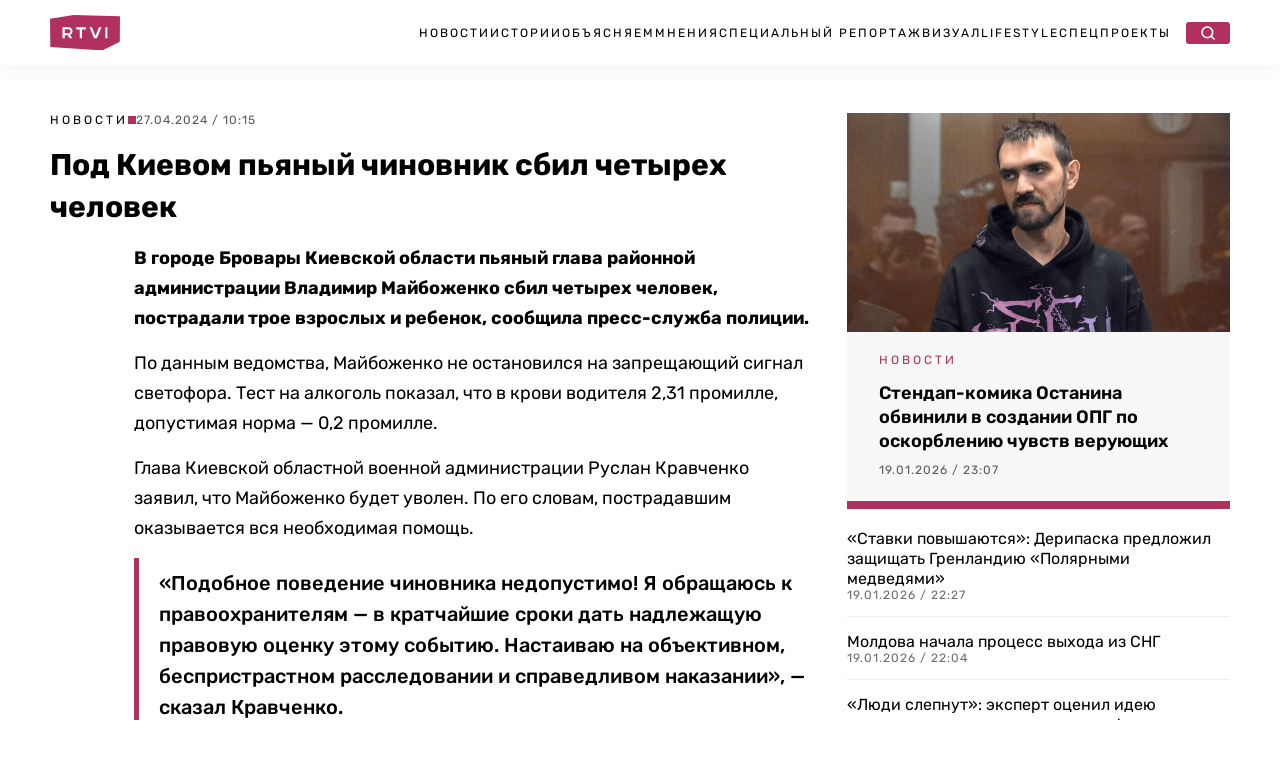

--- FILE ---
content_type: text/html; charset=UTF-8
request_url: https://rtvi.com/news/pod-kievom-pyanyj-chinovnik-sbil-chetyreh-chelovek/
body_size: 25312
content:
<!DOCTYPE html>
<html lang="ru">
<head><meta charset="utf-8"><script>if(navigator.userAgent.match(/MSIE|Internet Explorer/i)||navigator.userAgent.match(/Trident\/7\..*?rv:11/i)){var href=document.location.href;if(!href.match(/[?&]nowprocket/)){if(href.indexOf("?")==-1){if(href.indexOf("#")==-1){document.location.href=href+"?nowprocket=1"}else{document.location.href=href.replace("#","?nowprocket=1#")}}else{if(href.indexOf("#")==-1){document.location.href=href+"&nowprocket=1"}else{document.location.href=href.replace("#","&nowprocket=1#")}}}}</script><script>(()=>{class RocketLazyLoadScripts{constructor(){this.v="2.0.4",this.userEvents=["keydown","keyup","mousedown","mouseup","mousemove","mouseover","mouseout","touchmove","touchstart","touchend","touchcancel","wheel","click","dblclick","input"],this.attributeEvents=["onblur","onclick","oncontextmenu","ondblclick","onfocus","onmousedown","onmouseenter","onmouseleave","onmousemove","onmouseout","onmouseover","onmouseup","onmousewheel","onscroll","onsubmit"]}async t(){this.i(),this.o(),/iP(ad|hone)/.test(navigator.userAgent)&&this.h(),this.u(),this.l(this),this.m(),this.k(this),this.p(this),this._(),await Promise.all([this.R(),this.L()]),this.lastBreath=Date.now(),this.S(this),this.P(),this.D(),this.O(),this.M(),await this.C(this.delayedScripts.normal),await this.C(this.delayedScripts.defer),await this.C(this.delayedScripts.async),await this.T(),await this.F(),await this.j(),await this.A(),window.dispatchEvent(new Event("rocket-allScriptsLoaded")),this.everythingLoaded=!0,this.lastTouchEnd&&await new Promise(t=>setTimeout(t,500-Date.now()+this.lastTouchEnd)),this.I(),this.H(),this.U(),this.W()}i(){this.CSPIssue=sessionStorage.getItem("rocketCSPIssue"),document.addEventListener("securitypolicyviolation",t=>{this.CSPIssue||"script-src-elem"!==t.violatedDirective||"data"!==t.blockedURI||(this.CSPIssue=!0,sessionStorage.setItem("rocketCSPIssue",!0))},{isRocket:!0})}o(){window.addEventListener("pageshow",t=>{this.persisted=t.persisted,this.realWindowLoadedFired=!0},{isRocket:!0}),window.addEventListener("pagehide",()=>{this.onFirstUserAction=null},{isRocket:!0})}h(){let t;function e(e){t=e}window.addEventListener("touchstart",e,{isRocket:!0}),window.addEventListener("touchend",function i(o){o.changedTouches[0]&&t.changedTouches[0]&&Math.abs(o.changedTouches[0].pageX-t.changedTouches[0].pageX)<10&&Math.abs(o.changedTouches[0].pageY-t.changedTouches[0].pageY)<10&&o.timeStamp-t.timeStamp<200&&(window.removeEventListener("touchstart",e,{isRocket:!0}),window.removeEventListener("touchend",i,{isRocket:!0}),"INPUT"===o.target.tagName&&"text"===o.target.type||(o.target.dispatchEvent(new TouchEvent("touchend",{target:o.target,bubbles:!0})),o.target.dispatchEvent(new MouseEvent("mouseover",{target:o.target,bubbles:!0})),o.target.dispatchEvent(new PointerEvent("click",{target:o.target,bubbles:!0,cancelable:!0,detail:1,clientX:o.changedTouches[0].clientX,clientY:o.changedTouches[0].clientY})),event.preventDefault()))},{isRocket:!0})}q(t){this.userActionTriggered||("mousemove"!==t.type||this.firstMousemoveIgnored?"keyup"===t.type||"mouseover"===t.type||"mouseout"===t.type||(this.userActionTriggered=!0,this.onFirstUserAction&&this.onFirstUserAction()):this.firstMousemoveIgnored=!0),"click"===t.type&&t.preventDefault(),t.stopPropagation(),t.stopImmediatePropagation(),"touchstart"===this.lastEvent&&"touchend"===t.type&&(this.lastTouchEnd=Date.now()),"click"===t.type&&(this.lastTouchEnd=0),this.lastEvent=t.type,t.composedPath&&t.composedPath()[0].getRootNode()instanceof ShadowRoot&&(t.rocketTarget=t.composedPath()[0]),this.savedUserEvents.push(t)}u(){this.savedUserEvents=[],this.userEventHandler=this.q.bind(this),this.userEvents.forEach(t=>window.addEventListener(t,this.userEventHandler,{passive:!1,isRocket:!0})),document.addEventListener("visibilitychange",this.userEventHandler,{isRocket:!0})}U(){this.userEvents.forEach(t=>window.removeEventListener(t,this.userEventHandler,{passive:!1,isRocket:!0})),document.removeEventListener("visibilitychange",this.userEventHandler,{isRocket:!0}),this.savedUserEvents.forEach(t=>{(t.rocketTarget||t.target).dispatchEvent(new window[t.constructor.name](t.type,t))})}m(){const t="return false",e=Array.from(this.attributeEvents,t=>"data-rocket-"+t),i="["+this.attributeEvents.join("],[")+"]",o="[data-rocket-"+this.attributeEvents.join("],[data-rocket-")+"]",s=(e,i,o)=>{o&&o!==t&&(e.setAttribute("data-rocket-"+i,o),e["rocket"+i]=new Function("event",o),e.setAttribute(i,t))};new MutationObserver(t=>{for(const n of t)"attributes"===n.type&&(n.attributeName.startsWith("data-rocket-")||this.everythingLoaded?n.attributeName.startsWith("data-rocket-")&&this.everythingLoaded&&this.N(n.target,n.attributeName.substring(12)):s(n.target,n.attributeName,n.target.getAttribute(n.attributeName))),"childList"===n.type&&n.addedNodes.forEach(t=>{if(t.nodeType===Node.ELEMENT_NODE)if(this.everythingLoaded)for(const i of[t,...t.querySelectorAll(o)])for(const t of i.getAttributeNames())e.includes(t)&&this.N(i,t.substring(12));else for(const e of[t,...t.querySelectorAll(i)])for(const t of e.getAttributeNames())this.attributeEvents.includes(t)&&s(e,t,e.getAttribute(t))})}).observe(document,{subtree:!0,childList:!0,attributeFilter:[...this.attributeEvents,...e]})}I(){this.attributeEvents.forEach(t=>{document.querySelectorAll("[data-rocket-"+t+"]").forEach(e=>{this.N(e,t)})})}N(t,e){const i=t.getAttribute("data-rocket-"+e);i&&(t.setAttribute(e,i),t.removeAttribute("data-rocket-"+e))}k(t){Object.defineProperty(HTMLElement.prototype,"onclick",{get(){return this.rocketonclick||null},set(e){this.rocketonclick=e,this.setAttribute(t.everythingLoaded?"onclick":"data-rocket-onclick","this.rocketonclick(event)")}})}S(t){function e(e,i){let o=e[i];e[i]=null,Object.defineProperty(e,i,{get:()=>o,set(s){t.everythingLoaded?o=s:e["rocket"+i]=o=s}})}e(document,"onreadystatechange"),e(window,"onload"),e(window,"onpageshow");try{Object.defineProperty(document,"readyState",{get:()=>t.rocketReadyState,set(e){t.rocketReadyState=e},configurable:!0}),document.readyState="loading"}catch(t){console.log("WPRocket DJE readyState conflict, bypassing")}}l(t){this.originalAddEventListener=EventTarget.prototype.addEventListener,this.originalRemoveEventListener=EventTarget.prototype.removeEventListener,this.savedEventListeners=[],EventTarget.prototype.addEventListener=function(e,i,o){o&&o.isRocket||!t.B(e,this)&&!t.userEvents.includes(e)||t.B(e,this)&&!t.userActionTriggered||e.startsWith("rocket-")||t.everythingLoaded?t.originalAddEventListener.call(this,e,i,o):(t.savedEventListeners.push({target:this,remove:!1,type:e,func:i,options:o}),"mouseenter"!==e&&"mouseleave"!==e||t.originalAddEventListener.call(this,e,t.savedUserEvents.push,o))},EventTarget.prototype.removeEventListener=function(e,i,o){o&&o.isRocket||!t.B(e,this)&&!t.userEvents.includes(e)||t.B(e,this)&&!t.userActionTriggered||e.startsWith("rocket-")||t.everythingLoaded?t.originalRemoveEventListener.call(this,e,i,o):t.savedEventListeners.push({target:this,remove:!0,type:e,func:i,options:o})}}J(t,e){this.savedEventListeners=this.savedEventListeners.filter(i=>{let o=i.type,s=i.target||window;return e!==o||t!==s||(this.B(o,s)&&(i.type="rocket-"+o),this.$(i),!1)})}H(){EventTarget.prototype.addEventListener=this.originalAddEventListener,EventTarget.prototype.removeEventListener=this.originalRemoveEventListener,this.savedEventListeners.forEach(t=>this.$(t))}$(t){t.remove?this.originalRemoveEventListener.call(t.target,t.type,t.func,t.options):this.originalAddEventListener.call(t.target,t.type,t.func,t.options)}p(t){let e;function i(e){return t.everythingLoaded?e:e.split(" ").map(t=>"load"===t||t.startsWith("load.")?"rocket-jquery-load":t).join(" ")}function o(o){function s(e){const s=o.fn[e];o.fn[e]=o.fn.init.prototype[e]=function(){return this[0]===window&&t.userActionTriggered&&("string"==typeof arguments[0]||arguments[0]instanceof String?arguments[0]=i(arguments[0]):"object"==typeof arguments[0]&&Object.keys(arguments[0]).forEach(t=>{const e=arguments[0][t];delete arguments[0][t],arguments[0][i(t)]=e})),s.apply(this,arguments),this}}if(o&&o.fn&&!t.allJQueries.includes(o)){const e={DOMContentLoaded:[],"rocket-DOMContentLoaded":[]};for(const t in e)document.addEventListener(t,()=>{e[t].forEach(t=>t())},{isRocket:!0});o.fn.ready=o.fn.init.prototype.ready=function(i){function s(){parseInt(o.fn.jquery)>2?setTimeout(()=>i.bind(document)(o)):i.bind(document)(o)}return"function"==typeof i&&(t.realDomReadyFired?!t.userActionTriggered||t.fauxDomReadyFired?s():e["rocket-DOMContentLoaded"].push(s):e.DOMContentLoaded.push(s)),o([])},s("on"),s("one"),s("off"),t.allJQueries.push(o)}e=o}t.allJQueries=[],o(window.jQuery),Object.defineProperty(window,"jQuery",{get:()=>e,set(t){o(t)}})}P(){const t=new Map;document.write=document.writeln=function(e){const i=document.currentScript,o=document.createRange(),s=i.parentElement;let n=t.get(i);void 0===n&&(n=i.nextSibling,t.set(i,n));const c=document.createDocumentFragment();o.setStart(c,0),c.appendChild(o.createContextualFragment(e)),s.insertBefore(c,n)}}async R(){return new Promise(t=>{this.userActionTriggered?t():this.onFirstUserAction=t})}async L(){return new Promise(t=>{document.addEventListener("DOMContentLoaded",()=>{this.realDomReadyFired=!0,t()},{isRocket:!0})})}async j(){return this.realWindowLoadedFired?Promise.resolve():new Promise(t=>{window.addEventListener("load",t,{isRocket:!0})})}M(){this.pendingScripts=[];this.scriptsMutationObserver=new MutationObserver(t=>{for(const e of t)e.addedNodes.forEach(t=>{"SCRIPT"!==t.tagName||t.noModule||t.isWPRocket||this.pendingScripts.push({script:t,promise:new Promise(e=>{const i=()=>{const i=this.pendingScripts.findIndex(e=>e.script===t);i>=0&&this.pendingScripts.splice(i,1),e()};t.addEventListener("load",i,{isRocket:!0}),t.addEventListener("error",i,{isRocket:!0}),setTimeout(i,1e3)})})})}),this.scriptsMutationObserver.observe(document,{childList:!0,subtree:!0})}async F(){await this.X(),this.pendingScripts.length?(await this.pendingScripts[0].promise,await this.F()):this.scriptsMutationObserver.disconnect()}D(){this.delayedScripts={normal:[],async:[],defer:[]},document.querySelectorAll("script[type$=rocketlazyloadscript]").forEach(t=>{t.hasAttribute("data-rocket-src")?t.hasAttribute("async")&&!1!==t.async?this.delayedScripts.async.push(t):t.hasAttribute("defer")&&!1!==t.defer||"module"===t.getAttribute("data-rocket-type")?this.delayedScripts.defer.push(t):this.delayedScripts.normal.push(t):this.delayedScripts.normal.push(t)})}async _(){await this.L();let t=[];document.querySelectorAll("script[type$=rocketlazyloadscript][data-rocket-src]").forEach(e=>{let i=e.getAttribute("data-rocket-src");if(i&&!i.startsWith("data:")){i.startsWith("//")&&(i=location.protocol+i);try{const o=new URL(i).origin;o!==location.origin&&t.push({src:o,crossOrigin:e.crossOrigin||"module"===e.getAttribute("data-rocket-type")})}catch(t){}}}),t=[...new Map(t.map(t=>[JSON.stringify(t),t])).values()],this.Y(t,"preconnect")}async G(t){if(await this.K(),!0!==t.noModule||!("noModule"in HTMLScriptElement.prototype))return new Promise(e=>{let i;function o(){(i||t).setAttribute("data-rocket-status","executed"),e()}try{if(navigator.userAgent.includes("Firefox/")||""===navigator.vendor||this.CSPIssue)i=document.createElement("script"),[...t.attributes].forEach(t=>{let e=t.nodeName;"type"!==e&&("data-rocket-type"===e&&(e="type"),"data-rocket-src"===e&&(e="src"),i.setAttribute(e,t.nodeValue))}),t.text&&(i.text=t.text),t.nonce&&(i.nonce=t.nonce),i.hasAttribute("src")?(i.addEventListener("load",o,{isRocket:!0}),i.addEventListener("error",()=>{i.setAttribute("data-rocket-status","failed-network"),e()},{isRocket:!0}),setTimeout(()=>{i.isConnected||e()},1)):(i.text=t.text,o()),i.isWPRocket=!0,t.parentNode.replaceChild(i,t);else{const i=t.getAttribute("data-rocket-type"),s=t.getAttribute("data-rocket-src");i?(t.type=i,t.removeAttribute("data-rocket-type")):t.removeAttribute("type"),t.addEventListener("load",o,{isRocket:!0}),t.addEventListener("error",i=>{this.CSPIssue&&i.target.src.startsWith("data:")?(console.log("WPRocket: CSP fallback activated"),t.removeAttribute("src"),this.G(t).then(e)):(t.setAttribute("data-rocket-status","failed-network"),e())},{isRocket:!0}),s?(t.fetchPriority="high",t.removeAttribute("data-rocket-src"),t.src=s):t.src="data:text/javascript;base64,"+window.btoa(unescape(encodeURIComponent(t.text)))}}catch(i){t.setAttribute("data-rocket-status","failed-transform"),e()}});t.setAttribute("data-rocket-status","skipped")}async C(t){const e=t.shift();return e?(e.isConnected&&await this.G(e),this.C(t)):Promise.resolve()}O(){this.Y([...this.delayedScripts.normal,...this.delayedScripts.defer,...this.delayedScripts.async],"preload")}Y(t,e){this.trash=this.trash||[];let i=!0;var o=document.createDocumentFragment();t.forEach(t=>{const s=t.getAttribute&&t.getAttribute("data-rocket-src")||t.src;if(s&&!s.startsWith("data:")){const n=document.createElement("link");n.href=s,n.rel=e,"preconnect"!==e&&(n.as="script",n.fetchPriority=i?"high":"low"),t.getAttribute&&"module"===t.getAttribute("data-rocket-type")&&(n.crossOrigin=!0),t.crossOrigin&&(n.crossOrigin=t.crossOrigin),t.integrity&&(n.integrity=t.integrity),t.nonce&&(n.nonce=t.nonce),o.appendChild(n),this.trash.push(n),i=!1}}),document.head.appendChild(o)}W(){this.trash.forEach(t=>t.remove())}async T(){try{document.readyState="interactive"}catch(t){}this.fauxDomReadyFired=!0;try{await this.K(),this.J(document,"readystatechange"),document.dispatchEvent(new Event("rocket-readystatechange")),await this.K(),document.rocketonreadystatechange&&document.rocketonreadystatechange(),await this.K(),this.J(document,"DOMContentLoaded"),document.dispatchEvent(new Event("rocket-DOMContentLoaded")),await this.K(),this.J(window,"DOMContentLoaded"),window.dispatchEvent(new Event("rocket-DOMContentLoaded"))}catch(t){console.error(t)}}async A(){try{document.readyState="complete"}catch(t){}try{await this.K(),this.J(document,"readystatechange"),document.dispatchEvent(new Event("rocket-readystatechange")),await this.K(),document.rocketonreadystatechange&&document.rocketonreadystatechange(),await this.K(),this.J(window,"load"),window.dispatchEvent(new Event("rocket-load")),await this.K(),window.rocketonload&&window.rocketonload(),await this.K(),this.allJQueries.forEach(t=>t(window).trigger("rocket-jquery-load")),await this.K(),this.J(window,"pageshow");const t=new Event("rocket-pageshow");t.persisted=this.persisted,window.dispatchEvent(t),await this.K(),window.rocketonpageshow&&window.rocketonpageshow({persisted:this.persisted})}catch(t){console.error(t)}}async K(){Date.now()-this.lastBreath>45&&(await this.X(),this.lastBreath=Date.now())}async X(){return document.hidden?new Promise(t=>setTimeout(t)):new Promise(t=>requestAnimationFrame(t))}B(t,e){return e===document&&"readystatechange"===t||(e===document&&"DOMContentLoaded"===t||(e===window&&"DOMContentLoaded"===t||(e===window&&"load"===t||e===window&&"pageshow"===t)))}static run(){(new RocketLazyLoadScripts).t()}}RocketLazyLoadScripts.run()})();</script>

   <title>Под Киевом пьяный чиновник сбил четырех человек</title>
  <meta content="width=device-width, initial-scale=1" name="viewport">
	
	
	<link rel="stylesheet" href="https://rtvi.com/wp-content/cache/fonts/1/google-fonts/css/4/3/d/79835cc3bf864515d25be255be9d9.css" data-wpr-hosted-gf-parameters="family=Rubik:ital,wght@0,400;0,500;0,600;0,700;1,400&display=swap"/>
      <link data-minify="1" href="https://rtvi.com/wp-content/cache/min/1/wp-content/themes/rtvi/css/main.css?ver=1768828819" rel="stylesheet" type="text/css">
  <style>@media (min-width:992px) {html.w-mod-js:not(.w-mod-ix) [data-w-id="846ba62c-276b-cea4-4f1e-cba13dcadfb6"] {width:0px;}}</style>
 <!--<script type="rocketlazyloadscript" data-rocket-src="https://ajax.googleapis.com/ajax/libs/webfont/1.6.26/webfont.js" data-rocket-type="text/javascript"></script>-->
  <!--<script type="rocketlazyloadscript" data-rocket-type="text/javascript">WebFont.load({  google: {    families: ["Rubik:regular,500,600,700,italic:cyrillic,latin"]  }});</script>-->
  <!-- [if lt IE 9]><script type="rocketlazyloadscript" data-rocket-src="https://cdnjs.cloudflare.com/ajax/libs/html5shiv/3.7.3/html5shiv.min.js" data-rocket-type="text/javascript"></script><![endif] -->
  <script type="rocketlazyloadscript" data-rocket-type="text/javascript">!function(o,c){var n=c.documentElement,t=" w-mod-";n.className+=t+"js",("ontouchstart"in o||o.DocumentTouch&&c instanceof DocumentTouch)&&(n.className+=t+"touch")}(window,document);</script>
<meta property="og:site_name" content="Главные новости в России и мире - RTVI" />
<link rel="icon" type="image/png" sizes="32x32" href="https://rtvi.com/wp-content/themes/rtvi/images/favicon-32x32.png">
<link href="https://rtvi.com/wp-content/themes/rtvi/images/webclip.png" rel="apple-touch-icon">
<meta property="og:type" content="article" />
<meta property="og:url" content="https://rtvi.com/news/pod-kievom-pyanyj-chinovnik-sbil-chetyreh-chelovek/" />
<meta property="og:title" content="Под Киевом пьяный чиновник сбил четырех человек" />
<meta property="article:section" content="Новости">
<meta property="og:image" content="https://rtvi.com/wp-content/uploads/2024/04/338536-1.jpg?101548" />
<meta property="og:description" content="В результате аварии пострадали трое взрослых и ребенок. " />
<meta property="og:image:type" content="image/jpeg" />
<meta property="article:published_time" content="2024-04-27T10:15:48+03:00">
<meta property="article:author" content="Мария Мельникова">
<meta name="twitter:card" content="summary_large_image" />
<meta property="twitter:image" content="https://rtvi.com/wp-content/uploads/2024/04/338536-2.jpg?101548" />
<script type="rocketlazyloadscript">window.puid1 = "brandSfty";</script>	
<meta name="msvalidate.01" content="E35B17758B0ED0B6E559DF8F068D1701" />
<meta name="yandex-verification" content="e338e03f7e5b476b" />
<!-- Google tag (gtag.js) -->
<script async src="https://www.googletagmanager.com/gtag/js?id=G-S41Q07GMYF"></script>
<script>
  window.dataLayer = window.dataLayer || [];
  function gtag(){dataLayer.push(arguments);}
  gtag('js', new Date());

  gtag('config', 'G-S41Q07GMYF');
</script>
<!-- //Google tag (gtag.js) -->	
<!-- Yandex.Metrika counter --> <script type="text/javascript" > (function(m,e,t,r,i,k,a){m[i]=m[i]||function(){(m[i].a=m[i].a||[]).push(arguments)}; m[i].l=1*new Date(); for (var j = 0; j < document.scripts.length; j++) {if (document.scripts[j].src === r) { return; }} k=e.createElement(t),a=e.getElementsByTagName(t)[0],k.async=1,k.src=r,a.parentNode.insertBefore(k,a)}) (window, document, "script", "https://mc.webvisor.org/metrika/tag_ww.js", "ym"); ym(26295009, "init", { clickmap:true, trackLinks:true, accurateTrackBounce:true, webvisor:true, trackHash:true }); </script> <noscript><div><img src="https://mc.yandex.ru/watch/26295009" style="position:absolute; left:-9999px;" alt="" /></div></noscript> <!-- /Yandex.Metrika counter -->	
<!--<script type="rocketlazyloadscript"> (function (m, e, t, r, i, k, a) {
            m[i] = m[i] || function () {
                (m[i].a = m[i].a || []).push(arguments)
            };
            m[i].l = 1 * new Date();
            k = e.createElement(t), a = e.getElementsByTagName(t)[0], k.async = 1, k.src = r, a.parentNode.insertBefore(k, a)
        })(window, document, "script", "https://cdn.jsdelivr.net/npm/yandex-metrica-watch/tag.js", "ym");
        ym(26295009, "init", {
            clickmap: true,
            trackLinks: true,
            accurateTrackBounce: true,
            webvisor: true,
            trackHash: true
        }); </script>-->
<!--vk-->
<!--<script type="rocketlazyloadscript" data-rocket-type="text/javascript">!function(){var t=document.createElement("script");t.type="text/javascript",t.async=!0,t.src='https://vk.com/js/api/openapi.js?169',t.onload=function(){VK.Retargeting.Init("VK-RTRG-1727327-fzDbD"),VK.Retargeting.Hit()},document.head.appendChild(t)}();</script><noscript><img src="https://vk.com/rtrg?p=VK-RTRG-1727327-fzDbD" style="position:fixed; left:-999px;" alt=""/></noscript>-->
<!--/vk-->
<!--MF-new-->	
<!--<script type="rocketlazyloadscript" data-rocket-type="text/javascript" data-rocket-src="https://s3.wi-fi.ru/mtt/configs/sites/rtvi.js" async nocache></script>-->
<!--<script type="rocketlazyloadscript" defer data-rocket-type="text/javascript" data-rocket-src="https://s3.wi-fi.ru/mtt/configs/sites/rtvi.js"></script>-->
<!--//MF-new-->	
<!--Interpool-bidding-->	
<script async src="https://yandex.ru/ads/system/header-bidding.js"></script>
<script type="rocketlazyloadscript">
var adfoxBiddersMap = {
        "betweenDigital": "3355805",
        "myTarget": "3355812",
        "adriver": "3355807",
        "otm": "3355810",
        "sape": "3355811",
        "buzzoola": "3355808",
        "adfox_roden-media": "3355815",
        "mediasniper": "3355813",
        "hybrid": "3355814",
        "gnezdo": "3359982",
  	"adfox_adsmart": "3326300"
};
var adUnits = window.innerWidth && window.innerWidth > 1080
  ? [
      {
        // Sidebar_300x600
        code: 'adfox_Sidebar_300x600',
        sizes: [[300, 600]],
        bids: [
             {
                "bidder": "myTarget",
                "params": {
                  "placementId": "1848870"
                }
              },
              {
                "bidder": "betweenDigital",
                "params": {
                  "placementId": "4850162"
                }
              },
              {
                "bidder": "otm",
                "params": {
                  "placementId": "105569"
                }
              },
              {
                "bidder": "buzzoola",
                "params": {
                  "placementId": "1295456"
                }
              },
              {
                "bidder": "hybrid",
                "params": {
                  "placementId": "6846d4fe810d985e7cd8c919"
                }
              },
              {
                "bidder": "sape",
                "params": {
                  "placementId": "943088"
                }
              },
              {
                "bidder": "mediasniper",
                "params": {
                  "placementId": "31844"
                }
              },
              {
                "bidder": "adriver",
                "params": {
                  "placementId": "41:rtvicom_300x600_d_si"                
		}
              },
              {
                "bidder": "adfox_roden-media",
                "params": {
                  "p1": "dibyx",
                  "p2": "emwl"
		}
              },
              {
		"bidder": "adfox_adsmart",
		"params": {
			"p1": "dhlwo",
			"p2": "hhro"
            }
          }
        ]
      },
      {
        // Desktop_Inpage_bottom
        code: 'adfox_Desktop_Inpage_bottom',
        sizes: [[860, 240], [728, 90]],
        bids: [
             {
                "bidder": "myTarget",
                "params": {
                  "placementId": "1849548"
                }
              },
              {
                "bidder": "betweenDigital",
                "params": {
                  "placementId": "4850348"
                }
              },
              {
                "bidder": "otm",
                "params": {
                  "placementId": "105605"
                }
              },
              {
                "bidder": "buzzoola",
                "params": {
                  "placementId": "1295752"
                }
              },
              {
                "bidder": "hybrid",
                "params": {
                  "placementId": "6847e90270e7b2d808d53fef"
                }
              },
              {
                "bidder": "sape",
                "params": {
                  "placementId": "943089"
                }
              },
              {
                "bidder": "mediasniper",
                "params": {
                  "placementId": "31843"
                }
              },
              {
                "bidder": "gnezdo",
                "params": {
                  "placementId": "367377"
                }
              },
              {
                "bidder": "adriver",
                "params": {
                  "placementId": "41:rtvicom_inpage_728x90"
		}
              },
              {
                "bidder": "adfox_roden-media",
                "params": {
                  "p1": "dibyw",
                  "p2": "etsw"
		}
              },
              {
		"bidder": "adfox_adsmart",
		"params": {
			"p1": "dhlwn",
			"p2": "ul"
                }
            }
        ]
    }
]    
:
[
      {
        // Mobile_Billboard
        code: 'adfox_Mobile_Billboard',
        sizes: [[300, 250], [300, 300]],
        bids: [
             {
                "bidder": "myTarget",
                "params": {
                  "placementId": "1849571"
                }
              },
              {
                "bidder": "betweenDigital",
                "params": {
                  "placementId": "4850353"
                }
              },
              {
                "bidder": "otm",
                "params": {
                  "placementId": "105608"
                }
              },
              {
                "bidder": "buzzoola",
                "params": {
                  "placementId": "1295755"
                }
              },
              {
                "bidder": "hybrid",
                "params": {
                  "placementId": "6846d57a810d985e7cd8c91b"
                }
              },
              {
                "bidder": "sape",
                "params": {
                  "placementId": "943095"
                }
              },
              {
                "bidder": "mediasniper",
                "params": {
                  "placementId": "31843"
                }
              },
              {
                "bidder": "adriver",
                "params": {
                  "placementId": "41:rtvicom_300x250_m_bi"                
		}
              },
              {
                "bidder": "gnezdo",
                "params": {
                  "placementId": "367371"
                }
              },
              {
                "bidder": "adfox_roden-media",
                "params": {
                  "p1": "dibyy",
                  "p2": "hbts"
            }
          }
        ]
      },
      {
        // Mobile_Bottom
        code: 'adfox_Mobile_Bottom',
        sizes: [[300, 250], [300, 300], [320, 480]],
        bids: [
             {
                "bidder": "myTarget",
                "params": {
                  "placementId": "1849582"
                }
              },
              {
                "bidder": "betweenDigital",
                "params": {
                  "placementId": "4850354"
                }
              },
              {
                "bidder": "otm",
                "params": {
                  "placementId": "105609"
                }
              },
              {
                "bidder": "buzzoola",
                "params": {
                  "placementId": "1295756"
                }
              },
              {
                "bidder": "hybrid",
                "params": {
                  "placementId": "6846d6bc70e7b260bc233798"
                }
              },
              {
                "bidder": "sape",
                "params": {
                  "placementId": "943096"
                }
              },
              {
                "bidder": "mediasniper",
                "params": {
                  "placementId": "31841"
                }
              },
              {
                "bidder": "adriver",
                "params": {
                  "placementId": "41:rtvicom_300x250_m_af_ar"                
		}
              },
              {
                "bidder": "gnezdo",
                "params": {
                  "placementId": "367373"
                }
              },
              {
                "bidder": "adfox_roden-media",
                "params": {
                  "p1": "dibza",
                  "p2": "hfiu"
		}
              },
              {
              "bidder": "adfox_adsmart",
              "params": {
		 "p1": "dhlwp",
                 "p2": "ul"
            }
          }
        ]
      },
      {
        // Mobile_Floor_Ad
        code: 'adfox_Floor_Ad_Mobile',
        sizes: [[320, 100]],
        bids: [
             {
                "bidder": "myTarget",
                "params": {
                  "placementId": "1849587"
                }
              },
              {
                "bidder": "betweenDigital",
                "params": {
                  "placementId": "4850355"
                }
              },
              {
                "bidder": "otm",
                "params": {
                  "placementId": "105610"
                }
              },
              {
                "bidder": "buzzoola",
                "params": {
                  "placementId": "1295757"
                }
              },
              {
                "bidder": "hybrid",
                "params": {
                  "placementId": "6846d71170e7b260bc23379a"
                }
              },
              {
                "bidder": "sape",
                "params": {
                  "placementId": "943097"
                }
              },
              {
                "bidder": "mediasniper",
                "params": {
                  "placementId": "31842"
                }
              },
              {
                "bidder": "gnezdo",
                "params": {
                  "placementId": "367374"
                }
              },
              {
                "bidder": "adriver",
                "params": {
                  "placementId": "41:rtvicom_320x100_m_floor"                
		}
              },
              {
                "bidder": "adfox_roden-media",
                "params": {
                  "p1": "dibzb",
                  "p2": "gomz"
                }
            }
        ]
    }
];
var userTimeout = 1200;
window.YaHeaderBiddingSettings = {
  biddersMap: adfoxBiddersMap,
  adUnits: adUnits,
  timeout: userTimeout
};
</script>
<!--//Interpool-bidding-->	
<!--adfox-->
<script>window.yaContextCb = window.yaContextCb || []</script>
<script src="https://yandex.ru/ads/system/context.js" async></script>
<!--//adfox-->
<script type="rocketlazyloadscript" defer data-rocket-src="https://jsn.24smi.net/smi.js"></script>
<!--sparrow-->
<script type="rocketlazyloadscript" defer data-rocket-src="https://widget.sparrow.ru/js/embed.js"></script>
<!--//sparrow-->
<!--setka.media-->
<script type="rocketlazyloadscript" defer data-rocket-src="https://setka.news/scr/versioned/bundle.0.0.3.js"></script>
<!--<link href="https://setka.news/scr/versioned/bundle.0.0.3.css" rel="stylesheet" />-->
<script type="rocketlazyloadscript">
let stylesheet = document.createElement("link");
stylesheet.rel = "stylesheet";
stylesheet.href = "https://setka.news/scr/versioned/bundle.0.0.3.css";
document.head.appendChild(stylesheet);
</script>
<!--//setka.media-->
<meta name='robots' content='index, follow, max-image-preview:large, max-snippet:-1, max-video-preview:-1' />

	<meta name="description" content="В результате аварии пострадали трое взрослых и ребенок." />
	<link rel="canonical" href="https://rtvi.com/news/pod-kievom-pyanyj-chinovnik-sbil-chetyreh-chelovek/" />
	<script type="application/ld+json" class="yoast-schema-graph">{"@context":"https://schema.org","@graph":[{"@type":"NewsArticle","@id":"https://rtvi.com/news/pod-kievom-pyanyj-chinovnik-sbil-chetyreh-chelovek/#article","isPartOf":{"@id":"https://rtvi.com/news/pod-kievom-pyanyj-chinovnik-sbil-chetyreh-chelovek/"},"author":{"name":"Мария Мельникова","@id":"https://rtvi.com/#/schema/person/433cb1bd14e080e533d8446b3a73aedf"},"headline":"Под Киевом пьяный чиновник сбил четырех человек","datePublished":"2024-04-27T07:15:48+00:00","mainEntityOfPage":{"@id":"https://rtvi.com/news/pod-kievom-pyanyj-chinovnik-sbil-chetyreh-chelovek/"},"wordCount":173,"publisher":{"@id":"https://rtvi.com/#organization"},"articleSection":"Новости","inLanguage":"ru-RU","copyrightYear":"2024","copyrightHolder":{"@id":"https://rtvi.com/#organization"}},{"@type":"WebPage","@id":"https://rtvi.com/news/pod-kievom-pyanyj-chinovnik-sbil-chetyreh-chelovek/","url":"https://rtvi.com/news/pod-kievom-pyanyj-chinovnik-sbil-chetyreh-chelovek/","name":"Под Киевом пьяный чиновник сбил четырех человек","isPartOf":{"@id":"https://rtvi.com/#website"},"datePublished":"2024-04-27T07:15:48+00:00","description":"В результате аварии пострадали трое взрослых и ребенок.","breadcrumb":{"@id":"https://rtvi.com/news/pod-kievom-pyanyj-chinovnik-sbil-chetyreh-chelovek/#breadcrumb"},"inLanguage":"ru-RU","potentialAction":[{"@type":"ReadAction","target":["https://rtvi.com/news/pod-kievom-pyanyj-chinovnik-sbil-chetyreh-chelovek/"]}]},{"@type":"BreadcrumbList","@id":"https://rtvi.com/news/pod-kievom-pyanyj-chinovnik-sbil-chetyreh-chelovek/#breadcrumb","itemListElement":[{"@type":"ListItem","position":1,"name":"Home","item":"https://rtvi.com/"},{"@type":"ListItem","position":2,"name":"Под Киевом пьяный чиновник сбил четырех человек"}]},{"@type":"WebSite","@id":"https://rtvi.com/#website","url":"https://rtvi.com/","name":"Главные новости в России и мире","description":"Свежие новости на сегодня, последние события и актуальная информация к этому часу","publisher":{"@id":"https://rtvi.com/#organization"},"potentialAction":[{"@type":"SearchAction","target":{"@type":"EntryPoint","urlTemplate":"https://rtvi.com/?s={search_term_string}"},"query-input":{"@type":"PropertyValueSpecification","valueRequired":true,"valueName":"search_term_string"}}],"inLanguage":"ru-RU"},{"@type":"Organization","@id":"https://rtvi.com/#organization","name":"RTVI","url":"https://rtvi.com/","logo":{"@type":"ImageObject","inLanguage":"ru-RU","@id":"https://rtvi.com/#/schema/logo/image/","url":"https://rtvi.com/wp-content/uploads/2022/06/logo5.png","contentUrl":"https://rtvi.com/wp-content/uploads/2022/06/logo5.png","width":500,"height":246,"caption":"RTVI"},"image":{"@id":"https://rtvi.com/#/schema/logo/image/"}}]}</script>


<style id='wp-img-auto-sizes-contain-inline-css' type='text/css'>
img:is([sizes=auto i],[sizes^="auto," i]){contain-intrinsic-size:3000px 1500px}
/*# sourceURL=wp-img-auto-sizes-contain-inline-css */
</style>
<style id='classic-theme-styles-inline-css' type='text/css'>
/*! This file is auto-generated */
.wp-block-button__link{color:#fff;background-color:#32373c;border-radius:9999px;box-shadow:none;text-decoration:none;padding:calc(.667em + 2px) calc(1.333em + 2px);font-size:1.125em}.wp-block-file__button{background:#32373c;color:#fff;text-decoration:none}
/*# sourceURL=/wp-includes/css/classic-themes.min.css */
</style>
<script type="rocketlazyloadscript" data-rocket-type="text/javascript" data-rocket-src="//rtvi.com/?wordfence_syncAttackData=1768853746.3737" async></script><noscript><style id="rocket-lazyload-nojs-css">.rll-youtube-player, [data-lazy-src]{display:none !important;}</style></noscript></head> 
<body class="body">
<!-- Rating Mail.ru counter -->
<script type="text/javascript">
var _tmr = window._tmr || (window._tmr = []);
_tmr.push({id: "2572806", type: "pageView", start: (new Date()).getTime()});
(function (d, w, id) {
  if (d.getElementById(id)) return;
  var ts = d.createElement("script"); ts.type = "text/javascript"; ts.async = true; ts.id = id;
  ts.src = "https://top-fwz1.mail.ru/js/code.js";
  var f = function () {var s = d.getElementsByTagName("script")[0]; s.parentNode.insertBefore(ts, s);};
  if (w.opera == "[object Opera]") { d.addEventListener("DOMContentLoaded", f, false); } else { f(); }
})(document, window, "topmailru-code");
</script><noscript><div>
<img src="https://top-fwz1.mail.ru/counter?id=2572806;js=na" style="border:0;position:absolute;left:-9999px;" alt="Top.Mail.Ru" />
</div></noscript>
<!-- //Rating Mail.ru counter -->
 <section data-rocket-location-hash="2e81b8d13504913899bd7e76a2c6ff3b" class="section-white-top  wf-section">
    <div data-rocket-location-hash="9b39c2e607ed9e2fe660856dbe237275" class="container-white-top w-container">
      <div data-animation="default" data-collapse="medium" data-duration="400" data-easing="ease" data-easing2="ease" role="banner" class="navbar-white w-nav">
        <div class="header-container-white w-container">
          <div class="logo">
            <a href="https://rtvi.com/ " class="brand w-nav-brand">
				<img width="70" height="35" src="data:image/svg+xml,%3Csvg%20xmlns='http://www.w3.org/2000/svg'%20viewBox='0%200%2070%2035'%3E%3C/svg%3E" alt="Свежие новости в России и мире" class="logo-svg" data-lazy-src="https://rtvi.com/wp-content/themes/rtvi/images/logo.svg"><noscript><img width="70" height="35" src="https://rtvi.com/wp-content/themes/rtvi/images/logo.svg" loading="lazy" alt="Свежие новости в России и мире" class="logo-svg"></noscript>
			  </a>
			<!--<a href="https://rtvi.com/" class="brand w-nav-brand"><img src="data:image/svg+xml,%3Csvg%20xmlns='http://www.w3.org/2000/svg'%20viewBox='0%200%200%200'%3E%3C/svg%3E" alt="" class="logo-svg" style="margin:0 0 0 15px; height: 50px;" data-lazy-src="https://rtvi.com/files/9may.svg"><noscript><img src="https://rtvi.com/files/9may.svg" loading="lazy" alt="" class="logo-svg" style="margin:0 0 0 15px; height: 50px;"></noscript></a>-->
          </div>	
			<div class="currency-rate"></div>
<!--<script type="rocketlazyloadscript">window.onload = function() { loadRate() }; function loadRate() { var xhttp = new XMLHttpRequest(); xhttp.onreadystatechange = function() { if (this.readyState == 4 && this.status == 200) { getRate(this); } }; var decrate = atob(""); xhttp.open("GET", decrate, true); xhttp.send(); } function getRate(xml) { var xmlDoc = xml.responseXML; var x = xmlDoc.getElementsByTagName("PRICE"); document.getElementById("usd").innerHTML = "$ " + x[0].getElementsByTagName("USD")[0].childNodes[0].nodeValue; document.getElementById("eur").innerHTML = "€ " + x[0].getElementsByTagName("EUR")[0].childNodes[0].nodeValue; document.getElementById("btc").innerHTML = "₿ " + x[0].getElementsByTagName("BTC")[0].childNodes[0].nodeValue; }</script>-->
          <nav role="navigation" class="nav-menu-white w-nav-menu">			
            <div class="nav-block">
              <div class="nav-text-white"><a href="https://rtvi.com/news/">Новости</a></div>
            </div>
            <div class="nav-block">
              <div class="nav-text-white"><a href="https://rtvi.com/stories/">Истории</a></div>
            </div>
			<div class="nav-block">
              <div class="nav-text-white"><a href="https://rtvi.com/obyasnyaem/">Объясняем</a></div>
            </div>
			<div class="nav-block">
              <div class="nav-text-white"><a href="https://rtvi.com/opinions/">Мнения</a></div>
            </div>
			<div class="nav-block">
              <div class="nav-text-white"><a href="https://rtvi.com/speczialnyj-reportazh/">Специальный репортаж</a></div>
            </div>
			<div class="nav-block">
			  <div class="nav-text-white"><a href="https://rtvi.com/visual/">Визуал</a></div>
            </div>
            <div class="nav-block">
			  <div class="nav-text-white"><a href="https://rtvi.com/lifestyle/">Lifestyle</a></div>
            </div>
            <div class="nav-block">
              <div class="nav-text-white"><a href="https://rtvi.com/spec/">Спецпроекты</a></div>
            </div>
             <form role="search" method="get" id="searchform" class="search-white w-form" action="https://rtvi.com/">
		<input class="search-input w-input" id="search" type="text" value="" name="s" placeholder="Поиск" maxlength="256" autofocus />
		<input class="search-button w-button" type="submit" id="searchsubmit" value="" />
		<script type="rocketlazyloadscript">document.addEventListener("DOMContentLoaded", function() { const searchBtn = document.querySelector(".search-btn"); const searchForm = document.querySelector(".search-white");
		searchBtn.addEventListener("click", function() { searchForm.style.display = "flex"; searchBtn.style.visibility = "hidden"; document.getElementById("search").focus(); }); });</script>
			</form>
			 <div class="search-btn"><img src="data:image/svg+xml,%3Csvg%20xmlns='http://www.w3.org/2000/svg'%20viewBox='0%200%200%200'%3E%3C/svg%3E" alt="" class="search-open" data-lazy-src="https://rtvi.com/wp-content/themes/rtvi/images/search_icon.svg"><noscript><img src="https://rtvi.com/wp-content/themes/rtvi/images/search_icon.svg" loading="lazy" alt="" class="search-open"></noscript></div>
		  </nav>
          <div class="menu-button w-nav-button">
			  <img width="20" height="20" src="data:image/svg+xml,%3Csvg%20xmlns='http://www.w3.org/2000/svg'%20viewBox='0%200%2020%2020'%3E%3C/svg%3E" alt="" class="iconimage" data-lazy-src="https://rtvi.com/wp-content/uploads/2023/09/iconmenu.png"><noscript><img width="20" height="20" src="https://rtvi.com/wp-content/uploads/2023/09/iconmenu.png" alt="" class="iconimage"></noscript>
           <!--<div class="icon w-icon-nav-menu"></div>-->
          </div>
        </div>
      </div>
    </div>
	<div data-rocket-location-hash="f92d8a706c6851d9d54ec48ecb057c23" class="container-ads-header w-container">
		<!--<div class="container-ads-single">
		<a href="https://rtvi.com/"><img class="bmobile" src="data:image/svg+xml,%3Csvg%20xmlns='http://www.w3.org/2000/svg'%20viewBox='0%200%200%200'%3E%3C/svg%3E" data-lazy-src="https://rtvi.com/wp-content/uploads/2024/02/banner.jpg"><noscript><img class="bmobile" src="https://rtvi.com/wp-content/uploads/2024/02/banner.jpg"></noscript></a>
		 <a href="https://rtvi.com/special/vo_na-i-mir/"><img class="bdesktop" src="data:image/svg+xml,%3Csvg%20xmlns='http://www.w3.org/2000/svg'%20viewBox='0%200%200%200'%3E%3C/svg%3E" data-lazy-src="/2023/02/svo-1188x150pxsvo.webp"><noscript><img class="bdesktop" src="/2023/02/svo-1188x150pxsvo.webp"></noscript></a>
		 </div>-->
<!--AdFox START-->
<!--yandex_rtviprod-->
<!--Площадка: RTVI.com / Desktop / Billboard-->
<!--Категория: <не задана>-->
<!--Тип баннера: Billboard-->
<div data-rocket-location-hash="548c400499a1f6f7adaf6d6775056ef8" id="adfox_Desktop_Billboard"></div>
<script>
    window.yaContextCb.push(()=>{
        Ya.adfoxCode.createAdaptive({
            ownerId: 325879,
            containerId: 'adfox_Desktop_Billboard',
            params: {
                p1: 'dhibu',
                p2: 'jlls',
                puid1: ''
            }
        }, ['desktop', 'tablet'], {
            tabletWidth: 830,
            phoneWidth: 480,
            isAutoReloads: false
        })
    })
</script>

<!--AdFox START-->
<!--yandex_rtviprod-->
<!--Площадка: RTVI.com / Mobile / Mobile_Billboard-->
<!--Категория: <не задана>-->
<!--Тип баннера: Mobile-->
<div data-rocket-location-hash="c0092b563153bda33b12f09308971b56" id="adfox_Mobile_Billboard"></div>
<script>
    window.yaContextCb.push(()=>{
        Ya.adfoxCode.createAdaptive({
            ownerId: 325879,
            containerId: 'adfox_Mobile_Billboard',
            params: {
                p1: 'dhkjj',
                p2: 'jllv',
                puid1: ''
            }
        }, ['phone'], {
            tabletWidth: 830,
            phoneWidth: 480,
            isAutoReloads: false
        })
    })
</script>
<!--/adfox-->		
<div data-rocket-location-hash="afabea4ee76f57bc7785365c8a07fef5" class="singlemob"><!--MF-billboard_D+M-->
<!--<div id="MF_rtvi_M_300x250_Top"></div>
<div id="MF_rtvi_D_Billboard"></div>-->
<!--/mf-->
</div></div>
 
  </section>
<script type="rocketlazyloadscript">document.addEventListener('DOMContentLoaded', function() { const paragraphs = document.getElementsByTagName('p'); if (paragraphs.length > 5) { const secondParagraph = paragraphs[1]; const thirdParagraph = paragraphs[2]; const newDiv = document.createElement('div'); newDiv.id = 'telintext'; secondParagraph.parentNode.insertBefore(newDiv, thirdParagraph); newDiv.innerHTML = 'Объясняем происходящее. <a href="https://t.me/+9aVDx-PUg0Q1YjM6" rel="nofollow">RTVI в Telegram</a>'; } });</script> 
  <div data-rocket-location-hash="167bca903c0425b755674bf55d2c2541" class="section-int-content">
    <div data-rocket-location-hash="fcdd40f4f999a57f45fbc354fb44f61f" class="single-container w-container">
    <div data-rocket-location-hash="24a5e899642ac90ebd6720b692665cf2" class="w-layout-grid single-grid">
        <div class="single-outer">
		  <div class="single-meta">
		              <div class="category"><a href="https://rtvi.com/news/">Новости</a></div>
            <div class="pixel single_cat"></div>
        <div class="date">27.04.2024 / 10:15</div>
        </div>	
          <main>
            <article class="article">
               <h1 class="article-title">Под Киевом пьяный чиновник сбил четырех человек</h1>
			 <div class="w-layout-grid single-inner-grid">
        <div class="soc-button"><script type="rocketlazyloadscript" data-rocket-src="https://yastatic.net/share2/share.js" data-rocket-defer defer></script>
<div class="ya-share2" data-curtain data-size="l" data-color-scheme="blackwhite" data-services="vkontakte,odnoklassniki,telegram,twitter,whatsapp"></div></div>
        <div class="article-text">
				  <p><strong>В городе Бровары Киевской области пьяный глава районной администрации Владимир Майбоженко сбил четырех человек, пострадали трое взрослых и ребенок, сообщила пресс-служба полиции.</strong></p><!-- AdFox banners -->
<div id="adfox_Desktop_Inpage_0" style="margin-bottom:15px;"></div>
<div id="adfox_Mobile_Inpage_0" style="margin-bottom:15px;"></div>
<script>
  (function() {
    var desktopId = "adfox_Desktop_Inpage_0";
    var mobileId  = "adfox_Mobile_Inpage_0";

    window.Ya = window.Ya || {};
    window.Ya.adfoxCode = window.Ya.adfoxCode || {};
    window.Ya.adfoxCode.hbCallbacks = window.Ya.adfoxCode.hbCallbacks || [];
    window.Ya.headerBidding = window.Ya.headerBidding || [];
    window.yaContextCb = window.yaContextCb || [];

    window.Ya.adfoxCode.hbCallbacks.push(function() {
      if (window.innerWidth > 720) {
        window.Ya.headerBidding.pushAdUnits([{
          code: desktopId,
          codeType: "combo",
          sizes: [[728, 90], [860, 480]],
          bids: [{ bidder: "adfox_adsmart", params: { p1: "dhlwm", p2: "ul" } }]
        }]);

        window.yaContextCb.push(function() {
          Ya.adfoxCode.createAdaptive({
            ownerId: 325879,
            containerId: desktopId,
            params: { p1: 'dhibx', p2: 'jllt', puid1: '' },
            lazyLoad: { fetchMargin: 150, mobileScaling: 1 }
          }, ['desktop', 'tablet'], {
            tabletWidth: 830,
            phoneWidth: 480,
            isAutoReloads: false
          });
        });
      }

      if (window.innerWidth < 480) {
        window.Ya.headerBidding.pushAdUnits([{
          code: mobileId,
          codeType: "combo",
          sizes: [[300, 250], [300, 300], [360, 480], [336, 280]],
          bids: [{ bidder: "adfox_adsmart", params: { p1: "dhlwp", p2: "ul" } }]
        }]);

        window.yaContextCb.push(function() {
          Ya.adfoxCode.createAdaptive({
            ownerId: 325879,
            containerId: mobileId,
            params: { p1: 'dhkjk', p2: 'jllv', puid1: '' },
            lazyLoad: { fetchMargin: 150, mobileScaling: 1 }
          }, ['phone'], {
            tabletWidth: 830,
            phoneWidth: 480,
            isAutoReloads: false
          });
        });
      }
    });
  })();
</script>
<p>По данным ведомства, Майбоженко не остановился на запрещающий сигнал светофора. Тест на алкоголь показал, что в крови водителя 2,31 промилле, допустимая норма — 0,2 промилле.</p>
<p>Глава Киевской областной военной администрации Руслан Кравченко заявил, что Майбоженко будет уволен. По его словам, пострадавшим оказывается вся необходимая помощь.</p>
<blockquote><p>«Подобное поведение чиновника недопустимо! Я обращаюсь к правоохранителям — в кратчайшие сроки дать надлежащую правовую оценку этому событию. Настаиваю на объективном, беспристрастном расследовании и справедливом наказании», — сказал Кравченко.</p></blockquote>
<p>Телеграм-канал «Политика Страны» писал, что Майбоженко в политику пришел в 2000-х, был помощником нардепа Богдана Губского. В 2006 году прошел от партии Юлии Тимошенко в Киевский облсовет и руководил им четыре года. На выборах 2010 года был исключен из блока Тимошенко за махинации с партийной печатью. В 2011 году Майбоженко возглавил организационно-распорядительный департамент Нафтогаза. В 2015 году во второй раз попал в Киевский облсовет, уже от партии «Укроп», областную ячейку которой возглавил за месяц до выборов, отмечает «Политика Страны».</p>
			</div>
            </div>
  <address class="authors">
                <div class="author-block">
                 <div class="author-name"><a href="https://rtvi.com/editors/mariya-melnikova/">Мария Мельникова</a></div>
<div id="somemail1" onmouseover="mlDec1(); this.onmouseover = null;" class="address-link">
<script type="rocketlazyloadscript"> function mlDec1() { var decodt = atob("bW1lbG5pa292YQ=="); document.getElementById("somemail1").innerHTML = "<a href=\"mailto:" + decodt + "&#x40"  + "rtvi.com\">" + decodt + "&#x40"  + "rtvi.com</a>"; }</script><a href="mailto:somemail@rtvi.com">Связаться с автором</a>					</div>		
  
 </div>
  </address>
		
    </article>
		</main>
			<aside class="after-text">
				<!--<a href="https://rtvi.com/opros/"><div style="background:#b03060; color:#ffffff; padding:8px 18px; border-radius:5px; width:fit-content; margin:15px auto 0 auto; text-align:center; line-height:24px; font-size:17px;">Пройдите короткий опрос и помогите нам стать лучше!</div></a>-->
			 <div class="tlg-block">
                  <a href="https://t.me/+9aVDx-PUg0Q1YjM6" rel="nofollow" target="_blank" class="tlg-link w-inline-block">
                    <div class="tg-text">Объясняем происходящее. RTVI в Telegram</div>
                  </a>
                  <!--<a href="https://yandex.ru/news/?favid=254103676" target="_blank" class="yanews-link w-inline-block">
                    <div class="yanews-text">Следи в Новостях</div>
                  </a>-->
                </div>	
							<!--https://yandex.ru/news/?favid=254103676-->
			<!--smi2-->
			<div id="unit_91474"><a href="https://smi2.net/"></a></div>
			<script type="rocketlazyloadscript" data-rocket-type="text/javascript" charset="utf-8">
			(function() {
				var sc = document.createElement('script'); sc.type = 'text/javascript'; sc.async = true;
				sc.src = '//smi2.ru/data/js/91474.js'; sc.charset = 'utf\u002D8';
				var s = document.getElementsByTagName('script')[0]; s.parentNode.insertBefore(sc, s); }());
			</script>
			<!--/smi2-->	
			<!--24smi-->
			<div class="smi24__informer smi24__auto" data-smi-blockid="18581"></div>
			<script type="rocketlazyloadscript">(window.smiq = window.smiq || []).push({});</script>
			<!--/24smi-->
				<!--AdFox START-->
<!--yandex_rtviprod-->
<!--Площадка: RTVI.com / Desktop / Inpage_bottom-->
<!--Категория: <не задана>-->
<!--Тип баннера: Inpage-->
<div id="adfox_Desktop_Inpage_bottom" style="margin:5px 0 5px;"></div>
<script>
    window.yaContextCb.push(()=>{
        Ya.adfoxCode.createAdaptive({
            ownerId: 325879,
            containerId: 'adfox_Desktop_Inpage_bottom',
            params: {
                p1: 'dhkjh',
                p2: 'jllt',
                puid1: ''
            }
        }, ['desktop', 'tablet'], {
            tabletWidth: 830,
            phoneWidth: 480,
            isAutoReloads: false
        })
    })
</script>
<!--AdFox-->
<!--yandex_rtviprod-->
<!--Площадка: RTVI.com / Mobile / Mobile_Bottom-->
<!--Категория: <не задана>-->
<!--Тип баннера: Mobile-->
<div id="adfox_Mobile_Bottom" style="margin:5px 0 5px;"></div>
<script>
    window.yaContextCb.push(()=>{
        Ya.adfoxCode.createAdaptive({
            ownerId: 325879,
            containerId: 'adfox_Mobile_Bottom',
            params: {
                p1: 'dhkjl',
                p2: 'jllv',
                puid1: ''
      },
      lazyLoad: {
        fetchMargin: 150,
        mobileScaling: 1,
           },
        }, ['phone'], {
            tabletWidth: 830,
            phoneWidth: 480,
            isAutoReloads: false
    });
  });
</script>
<!--//AdFox-->
			<!--setka.media desk-->
			<div style="margin-bottom:20px;">
			<div class="js-setka-news" data-bid="82"></div>
			</div>
<!--gnezdo-->
			<script type="rocketlazyloadscript" data-rocket-src='https://news.2xclick.ru/loader.min.js' crossorigin='use-credentials' async></script>
<div id='containerId367375'></div>
<script type="rocketlazyloadscript">
    (function(w, d, c, s, t){
        w[c] = w[c] || [];
        w[c].push(function(){
            gnezdo.create({
              
                tizerId: 367375,
                containerId: 'containerId367375'
            });
        });
    })(window, document, 'gnezdoAsyncCallbacks');
</script>
<!--//gnezdo-->				
			<!--infox-->
			<div id="infox_24117"></div><script type="rocketlazyloadscript" data-rocket-type="text/javascript"> 
    (function(w, d, n, s, t) {
        w[n] = w[n] || [];
        w[n].push(function() {
            INFOX24117.renderTo("infox_24117");
        });
        t = d.getElementsByTagName("script")[0];
        s = d.createElement("script");
        s.type = "text/javascript";
        s.src = "//rb.infox.sg/infox/24117";
        s.async = true;
        t.parentNode.insertBefore(s, t);
    })(this, this.document, "infoxContextAsyncCallbacks24117");
			</script>
			<!--/infox-->
			<!-- Sparrow -->
<script type="rocketlazyloadscript" data-rocket-type="text/javascript" data-key="aee642bc38526fe569ff9c579320eb79">
    (function(w, a) {
        (w[a] = w[a] || []).push({
            'script_key': 'aee642bc38526fe569ff9c579320eb79',
            'settings': {
                'sid': 11068
            }
        });
        if(window['_Sparrow_embed']){
         window['_Sparrow_embed'].initWidgets();
        } 
    })(window, '_sparrow_widgets');
</script>
<!-- /Sparrow -->
			</aside>
				</div>
			 <aside class="main-sidebar">
		<style>
		 div#video_container:empty {
		  display: none; }
		 </style>
		 <div id="video_container" style="padding-bottom:15px;"></div>
		
            <div class="card1-sidebar">
              <a href="https://rtvi.com/news/stendap-komika-ostanina-obvinili-v-sozdanii-opg-po-oskorbleniyu-chuvstv-veruyushhih/"><img width="390" height="219" src="data:image/svg+xml,%3Csvg%20xmlns='http://www.w3.org/2000/svg'%20viewBox='0%200%20390%20219'%3E%3C/svg%3E" alt="" class="card1-image" data-lazy-src="https://rtvi.com/wp-content/uploads/2026/01/kmo_203067_00018_1-768x432.jpg"><noscript><img width="390" height="219" src="https://rtvi.com/wp-content/uploads/2026/01/kmo_203067_00018_1-768x432.jpg" loading="lazy" alt="" class="card1-image"></noscript>
                <div class="play-btn1">
                  <div class="play-inside1"></div>
                </div>
              </a>
              <div class="card1-meta">
                <div class="alt-category"><a href="https://rtvi.com/news/">Новости</a></div>
				  <a href="https://rtvi.com/news/stendap-komika-ostanina-obvinili-v-sozdanii-opg-po-oskorbleniyu-chuvstv-veruyushhih/" class="card1-title">Стендап-комика Останина обвинили в создании ОПГ по оскорблению чувств верующих</a>
                <div class="date">19.01.2026 / 23:07</div>
              </div>
            </div>
		<div class="news-col">
			<!--MF-->
<div id="MF_rtvi_D_VideoSidebar"></div>
<!--//MF-->	
<!-- custom 
<div style="margin-bottom:5px;"></div>	  
<div><a href="https://rtvi.com/stories/budushhee-i-proshloe-vstrechayutsya-v-nizhnem-novgorode/"><img src="data:image/svg+xml,%3Csvg%20xmlns='http://www.w3.org/2000/svg'%20viewBox='0%200%200%200'%3E%3C/svg%3E" data-lazy-src="https://rtvi.com/wp-content/uploads/2024/02/banner-n1.jpg"><noscript><img src="https://rtvi.com/wp-content/uploads/2024/02/banner-n1.jpg"></noscript></a></div>	
<div style="margin-bottom:25px;"></div>
// custom -->
		 
			<div class="sideblock-news">
				  <a href="https://rtvi.com/news/stavki-povyshayutsya-deripaska-predlozhil-zashhishhat-grenlandiyu-polyarnymi-medvedyami/" class="sideblock-title">«Ставки повышаются»: Дерипаска предложил защищать Гренландию «Полярными медведями»</a>
                <div class="date news-row">19.01.2026 / 22:27</div>
              </div>
			<div class="divider"></div>
		 
			<div class="sideblock-news">
				  <a href="https://rtvi.com/news/moldova-nachala-proczess-vyhoda-iz-sng/" class="sideblock-title">Молдова начала процесс выхода из СНГ</a>
                <div class="date news-row">19.01.2026 / 22:04</div>
              </div>
			<div class="divider"></div>
		 
			<div class="sideblock-news">
				  <a href="https://rtvi.com/news/lyudi-slepnut-ekspert-oczenil-ideyu-uzhestochit-nakazanie-za-tyuning-far/" class="sideblock-title">«Люди слепнут»: эксперт оценил идею ужесточить наказание за тюнинг фар</a>
                <div class="date news-row">19.01.2026 / 21:54</div>
              </div>
			<div class="divider"></div>
		 
			<div class="sideblock-news">
				  <a href="https://rtvi.com/news/zamorozka-a-ne-blokirovka-czb-obyasnil-novuyu-shemu-zashhity-rossiyan-ot-perevoda-deneg-moshennikam/" class="sideblock-title">Заморозка, а не блокировка: ЦБ объяснил новую схему защиты россиян от перевода денег мошенникам</a>
                <div class="date news-row">19.01.2026 / 21:40</div>
              </div>
			<div class="divider"></div>
		</div>	
<!--sidebar-parnter-->
<!--AdFox START-->
<!--yandex_rtviprod-->
<!--Площадка: RTVI.com / Partnership Сквозной / 320x320_Sidebar-->
<!--Категория: <не задана>-->
<!--Тип баннера: Partnership-->
<!--<div id="adfox_Partnership"></div>
<script>
    window.yaContextCb.push(()=>{
        Ya.adfoxCode.create({
            ownerId: 325879,
            containerId: 'adfox_Partnership',
            params: {
                p1: 'djpqo',
                p2: 'jobv',
                puid1: ''
            }
        })
    })
</script>-->
<!--//sidebar-partner-->
<!-- smi24 -->	
<div class="smi24__informer smi24__auto" data-smi-blockid="27533"></div>
<script type="rocketlazyloadscript">(window.smiq = window.smiq || []).push({});</script>	
<!-- //smi24 -->
<!--MF-->
<!--<div id="MF_rtvi_D_300x600" style="position: sticky!important; top: 10px;position: -webkit-sticky;"></div>-->
<!--/MF-->
<!--AdFox START-->
<!--yandex_rtviprod-->
<!--Площадка: RTVI.com / Desktop / Sidebar_300x600-->
<!--Категория: <не задана>-->
<!--Тип баннера: Sidebar-->
<div id="adfox_Sidebar_300x600" style="position: sticky!important; top: 10px;position: -webkit-sticky;"></div>
<script>
window.yaContextCb = window.yaContextCb || [];
window.yaContextCb.push(() => {
    Ya.adfoxCode.createAdaptive({
        ownerId: 325879,
        containerId: 'adfox_Sidebar_300x600',
        params: {
            p1: 'dhiby',
            p2: 'jllu',
            puid1: ''
        }
    }, ['desktop', 'tablet'], {
        tabletWidth: 830,
        phoneWidth: 480,
        isAutoReloads: false
    });
});
</script>
<script type="rocketlazyloadscript">
"use strict";
(function () {
    var ADFOX_CONTAINER_ID = "adfox_Sidebar_300x600";
    var INTERVAL = 30000;
    var timerId;
    var adfoxContainer = document.getElementById(ADFOX_CONTAINER_ID);

    function reload() {
        if (!window.Ya || !window.Ya.adfoxCode) {
            console.warn("Adfox reload skipped: Ya.adfoxCode not ready");
            return;
        }
        window.Ya.adfoxCode.reload(ADFOX_CONTAINER_ID);
    }

    function enableUpdateAdfox() {
        clearInterval(timerId);
        timerId = setInterval(reload, INTERVAL);
    }

    function disableUpdateAdfox() {
        clearInterval(timerId);
    }

    function handleObserverEvent(entries) {
        entries.forEach(entry => {
            if (entry.target.id === ADFOX_CONTAINER_ID) {
                entry.isIntersecting ? enableUpdateAdfox() : disableUpdateAdfox();
            }
        });
    }

    function isInViewport(element) {
        var rect = element.getBoundingClientRect();
        var html = document.documentElement;
        return (
            rect.top >= 0 &&
            rect.left >= 0 &&
            rect.bottom <= (window.innerHeight || html.clientHeight) &&
            rect.right <= (window.innerWidth || html.clientWidth)
        );
    }

    function onBlur() {
        disableUpdateAdfox();
    }

    function onFocus() {
        if (adfoxContainer && isInViewport(adfoxContainer)) {
            enableUpdateAdfox();
        }
    }

    if (adfoxContainer && window.IntersectionObserver) {
        var observer = new IntersectionObserver(handleObserverEvent, { threshold: 0.01 });
        observer.observe(adfoxContainer);
    }

    document.addEventListener("visibilitychange", function () {
        if (document.hidden) {
            onBlur();
        } else {
            onFocus();
        }
    });

    // Инициализация при загрузке
    if (!document.hidden && isInViewport(adfoxContainer)) {
        enableUpdateAdfox();
    }

})();
</script>
<!--<div style="margin-top:15px;"><a href="https://t.me/+kQO3f0vKJ2VmYTM6"><img src="data:image/svg+xml,%3Csvg%20xmlns='http://www.w3.org/2000/svg'%20viewBox='0%200%200%200'%3E%3C/svg%3E" data-lazy-src="https://rtvi.com/wp-content/uploads/2023/12/banner_2x.jpg"><noscript><img src="https://rtvi.com/wp-content/uploads/2023/12/banner_2x.jpg"></noscript></a></div>-->
		</aside>	
			</div>
			</div>
        </div>
<!--cookies-->
<div data-rocket-location-hash="b15cc419d90050fbe7b7d4ed663aee22" id="cookie-banner" style="display: none;">
  <div data-rocket-location-hash="e8bb4961b1e496a6198798b8c3d90a45" class="cookie-content">
    <p>На сайте используются файлы cookie согласно <a href="https://rtvi.com/privacy-policy/privacy-policy_1_1.pdf">Политике обработки Персональных данных</a></p>
    <button id="cookie-accept">Согласен</button>
  </div>
</div>
<!--//cookies-->
<!--AdFox START-->
<!--yandex_rtviprod-->
<!--Площадка: RTVI.com / Desktop / Floor Ad_Desktop-->
<!--Категория: <не задана>-->
<!--Тип баннера: Floor Ad-->
<div data-rocket-location-hash="fb2624716e621aff85ea1b0ffd58d400" id="adfox_Floor_Ad_Desktop"></div>
<script>
    window.yaContextCb.push(()=>{
        Ya.adfoxCode.createAdaptive({
            ownerId: 325879,
            containerId: 'adfox_Floor_Ad_Desktop',
            params: {
                p1: 'dhibw',
                p2: 'jllw',
                puid1: ''
            }
        }, ['desktop', 'tablet'], {
            tabletWidth: 830,
            phoneWidth: 480,
            isAutoReloads: false
        })
    })
</script>
<script type="rocketlazyloadscript">
"use strict";
(function () {
    var ADFOX_CONTAINER_ID = "adfox_Floor_Ad_Desktop";
    var INTERVAL = 30000;
    var timerId;
    var adfoxContainer = document.getElementById(ADFOX_CONTAINER_ID);

    function reload() {
        if (!window.Ya || !window.Ya.adfoxCode) {
            console.warn("Adfox reload skipped: Ya.adfoxCode not ready");
            return;
        }
        window.Ya.adfoxCode.reload(ADFOX_CONTAINER_ID);
    }

    function enableUpdateAdfox() {
        clearInterval(timerId);
        timerId = setInterval(reload, INTERVAL);
    }

    function disableUpdateAdfox() {
        clearInterval(timerId);
    }

    function handleObserverEvent(entries) {
        entries.forEach(entry => {
            if (entry.target.id === ADFOX_CONTAINER_ID) {
                entry.isIntersecting ? enableUpdateAdfox() : disableUpdateAdfox();
            }
        });
    }

    function isInViewport(element) {
        var rect = element.getBoundingClientRect();
        var html = document.documentElement;
        return (
            rect.top >= 0 &&
            rect.left >= 0 &&
            rect.bottom <= (window.innerHeight || html.clientHeight) &&
            rect.right <= (window.innerWidth || html.clientWidth)
        );
    }

    function onBlur() {
        disableUpdateAdfox();
    }

    function onFocus() {
        if (adfoxContainer && isInViewport(adfoxContainer)) {
            enableUpdateAdfox();
        }
    }

    if (adfoxContainer && window.IntersectionObserver) {
        var observer = new IntersectionObserver(handleObserverEvent, { threshold: 0.01 });
        observer.observe(adfoxContainer);
    }

    document.addEventListener("visibilitychange", function () {
        if (document.hidden) {
            onBlur();
        } else {
            onFocus();
        }
    });

    // Инициализация при загрузке
    if (!document.hidden && isInViewport(adfoxContainer)) {
        enableUpdateAdfox();
    }

})();
</script>

<!--AdFox START-->
<!--yandex_rtviprod-->
<!--Площадка: RTVI.com / Mobile / Floor_Ad_Mobile-->
<!--Категория: <не задана>-->
<!--Тип баннера: Floor Ad-->
<div data-rocket-location-hash="3c78b8a0f18244d2f8db93f67be198ae" id="adfox_Floor_Ad_Mobile"></div>
<script>
    window.yaContextCb.push(()=>{
        Ya.adfoxCode.createAdaptive({
            ownerId: 325879,
            containerId: 'adfox_Floor_Ad_Mobile',
	   // type: 'floorAd',
            params: {
                p1: 'dhkjn',
                p2: 'jllw',
                puid1: ''
            }
        }, ['phone'], {
            tabletWidth: 830,
            phoneWidth: 480,
            isAutoReloads: false
        })
    })
</script>
<!--adfox-->

<!--РСЯ-static-->
<!--<div id="yandex_rtb_R-A-268379-1-container"></div>

<script>
if (window.innerWidth < 480 && 'IntersectionObserver' in window) {
    const observerTarget = document.getElementById("yandex_rtb_R-A-268379-1-container");
    const observer = new IntersectionObserver((entries, observer) => {
        entries.forEach(entry => {
            if (entry.isIntersecting) {
                // Создаем div для рекламы
                const adDiv = document.createElement("div");
                adDiv.id = "yandex_rtb_R-A-268379-1";
                observerTarget.appendChild(adDiv);

                // Рендерим рекламу
                window.yaContextCb = window.yaContextCb || [];
                window.yaContextCb.push(() => {
                    Ya.Context.AdvManager.render({
                        blockId: "R-A-268379-1",
                        renderTo: "yandex_rtb_R-A-268379-1",
                        type: "feed"
                    });
                });
                observer.unobserve(observerTarget); // отключаем наблюдение после первого срабатывания
            }
        });
    }, {
        rootMargin: "200% 0px" 
    });
    observer.observe(observerTarget);
}
</script>-->
<!--//РСЯ-static-->
 <section data-rocket-location-hash="d7eb800129245bded1224a2de58229f2" class="section-footer  wf-section">
	 <div data-rocket-location-hash="40f48000055b7f6b7f98ead6feba9e94" class="container-ads-footer w-container">
<!--MF-->
<!--<div id="MF_rtvi_D_Billboard_Bottom"></div>-->
<!--/MF-->
	 </div>
    <footer data-rocket-location-hash="74a842946329d62b4b3132fb1e1f6ef8" class="container-footer w-container">
		<div data-rocket-location-hash="88f50cc632875cd74c45284a5a2664ba" class="footer-links">
        <div class="legallink">
          <a href="https://rtvi.com/legals/">Выходные данные СМИ RTVI </a>
        </div>
        <div class="footer-divider">|</div>
        <div class="legallink">
          <a href="https://rtvi.com/user-agreement/">Пользовательское соглашение</a>
        </div>
        <div class="footer-divider">|</div>
		<div class="legallink">
          <a href="https://rtvi.com/privacy-policy/privacy-policy_1_1.pdf">Политика обработки персональных данных</a>
        </div>
        <div class="footer-divider">|</div>
        <div class="legallink">
		  <a href="https://rtvi.com/vakansii-rtvi/">Вакансии RTVI</a>	
          <!--<a href="https://rtvi.com/data-agreement/">Согласие на обработку персональных данных</a>-->
        </div>
      </div>
      <div data-rocket-location-hash="3a72b53891f7f245f5fef1e29a85a111" class="footer-4col w-row">
      <div class="footer-col-1 w-col w-col-2 w-col-stack"><img src="data:image/svg+xml,%3Csvg%20xmlns='http://www.w3.org/2000/svg'%20viewBox='0%200%200%200'%3E%3C/svg%3E" alt="Свежие новости в России и мире" class="footer-logo" data-lazy-src="https://rtvi.com/wp-content/themes/rtvi/images/logo.svg"><noscript><img src="https://rtvi.com/wp-content/themes/rtvi/images/logo.svg" loading="lazy" alt="Свежие новости в России и мире" class="footer-logo"></noscript></div>
      <div class="footer-col-2 w-col w-col-3 w-col-stack">
        <div class="footer-head1">Редакция</div>
        <div class="footer-text-1">115280, г. Москва, ул. Ленинская слобода, <br>
			д. 26, этаж 2<br>
			тел: <a href="tel:+7(499)579-86-96">+7 (499) 579-86-96</a><br>
			Для общих вопросов: <a href="mailto:Infortvi@rtvi.com">Infortvi@rtvi.com</a><br>
			Редакция RTVI: <a href="mailto:news@rtvi.com">news@rtvi.com</a><br>
			Маркетинг/PR: <a href="mailto:pr@rtvi.com">pr@rtvi.com</a><br>
			Реклама RTVI: <a href="mailto:adv-eu@rtvi.com">adv-eu@rtvi.com</a><br>
			<a href="https://rtvi.com/partners/">Партнерские материалы</a><br> 	
        </div>
      </div>
      <div class="footer-col-3 w-col w-col-3 w-col-stack">
        <div class="footer-head1">Достойные новости</div>
        <div class="footer-text-1">Мы в <a href="https://dzen.ru/news/?favid=254103676&issue_tld=ru" rel="nofollow" target="_blank">Дзен.Новостях</a><br> 
			и <a href="https://news.google.com/publications/CAAqBwgKMI_7uQswnJbRAw?hl=ru&gl=RU&ceid=RU:ru" target="_blank">Google.News</a><br>
        </div>
		  <!--<div class="footer-text-1"><br>Нашли опечатку? Выделите ее, нажмите Ctrl + Enter и сообщите нам<br> Спасибо!</div>-->
		  <div class="footer-text-1"><br><a href="https://rtvi.com/uvedomlenie-ob-ispolzovanii-rekomendatelnyh-tehnologij/">Уведомление об использовании рекомендательных технологий</a></div>
		  </div>
      <div class="footer-col-4 w-col w-col-4 w-col-stack">
        <div class="footer-head1">RTVI в соцсетях</div>
        <div class="soc-icons">
		  <ul>
			<li>
				<a href="https://ok.ru/rtvi" rel="nofollow" target="_blank">
					<img src="data:image/svg+xml,%3Csvg%20xmlns='http://www.w3.org/2000/svg'%20viewBox='0%200%200%200'%3E%3C/svg%3E" alt="Одноклассники" data-lazy-src="https://rtvi.com/wp-content/themes/rtvi/images/ok.svg"><noscript><img src="https://rtvi.com/wp-content/themes/rtvi/images/ok.svg" alt="Одноклассники"></noscript>
				</a>
			</li>
			<li>
				<a href="https://t.me/rtvimain" rel="nofollow" target="_blank">
					<img src="data:image/svg+xml,%3Csvg%20xmlns='http://www.w3.org/2000/svg'%20viewBox='0%200%200%200'%3E%3C/svg%3E" alt="Телеграм" data-lazy-src="https://rtvi.com/wp-content/themes/rtvi/images/teleg.svg"><noscript><img src="https://rtvi.com/wp-content/themes/rtvi/images/teleg.svg" alt="Телеграм"></noscript>
				</a>
			</li>
			<li>
				<a href="https://vk.com/rtvi" rel="nofollow" target="_blank">
					<img src="data:image/svg+xml,%3Csvg%20xmlns='http://www.w3.org/2000/svg'%20viewBox='0%200%200%200'%3E%3C/svg%3E" alt="Вконтакте" data-lazy-src="https://rtvi.com/wp-content/themes/rtvi/images/vk.svg"><noscript><img src="https://rtvi.com/wp-content/themes/rtvi/images/vk.svg" alt="Вконтакте"></noscript>
				</a>
			</li>
			<li>
				<a href="https://zen.yandex.ru/rtvi" rel="nofollow" target="_blank">
					<img src="data:image/svg+xml,%3Csvg%20xmlns='http://www.w3.org/2000/svg'%20viewBox='0%200%200%200'%3E%3C/svg%3E" alt="Яндекс Дзен" data-lazy-src="https://rtvi.com/wp-content/themes/rtvi/images/zen.svg"><noscript><img src="https://rtvi.com/wp-content/themes/rtvi/images/zen.svg" alt="Яндекс Дзен"></noscript>
				</a>
			</li> 
		</ul>
		  </div>
        <div class="footer-18-dsc">
          <div class="text-block">18+</div>
        </div>
      </div>
    </div>
		<div data-rocket-location-hash="d2457b47c566e49a58a22b9c21f663a9" class="footer-links">
      </div>
    <div data-rocket-location-hash="e01adca2eab223529222098aaa6b8347" class="sub-footer">
      <div class="sub-footer-text">© ООО &quot;ЭрТиВиАй Продакшн&quot;. Все права защищены. При цитировании материалов активная гиперссылка на rtvi.com обязательна</div>
    </div>
    </footer>
  </section>
  <script type="rocketlazyloadscript" defer data-rocket-src="https://ajax.googleapis.com/ajax/libs/jquery/3.5.1/jquery.min.js"></script>
  <script type="rocketlazyloadscript" defer data-rocket-src="https://rtvi.com/wp-content/themes/rtvi/js/webf.js?ver=0.121" data-rocket-type="text/javascript"></script>
  <!-- [if lte IE 9]><script type="rocketlazyloadscript" data-rocket-src="https://cdnjs.cloudflare.com/ajax/libs/placeholders/3.0.2/placeholders.min.js"></script><![endif] -->
<!--revisionme
<script type="rocketlazyloadscript">
var __rm__config = {
  projectId: '-N3-xqWbhMEulHWoYrmJ',
  locale: 'ru',
  contextWidget: 1,
  embedBtn: 0,
  floatingBtn: 0,
  
  
};
</script>
<script type="rocketlazyloadscript" defer data-rocket-src="https://widget.revisionme.com/app.js" defer id="rm_app_script"></script>
--/revisionme-->
<!--test-->
<!--<script type="rocketlazyloadscript">
function forceNavigation(event, element) {
event.preventDefault(); // Prevent default behavior first (optional)
// Fixes any WP-Rocket delay issues
if (element.href) {
window.location.href = element.href; // Force navigation
}
}
</script>-->
<!--//test-->
<!--//cookies-опрос-->
<!--cookies-->
<script type="rocketlazyloadscript">
  document.addEventListener("DOMContentLoaded", function () {
    const banner = document.getElementById("cookie-banner");
    const accepted = localStorage.getItem("cookieAccepted");

    if (!accepted) {
      banner.style.display = "flex";
    }

    document.getElementById("cookie-accept").addEventListener("click", function () {
      localStorage.setItem("cookieAccepted", "true");
      banner.style.display = "none";
    });
  });
</script>
<!--//cookies-->
<!--video-partner-->
<!--<script type="rocketlazyloadscript" data-rocket-type="text/javascript">
  (
    () => {
      const script = document.createElement("script");
      script.src = "https://cdn1.moe.video/p/cr.js";
      script.onload = () => {
        addContentRoll({
	width: '100%',
	placement: 12489,
	promo: true,
	advertCount: 50,
	slot: 'sticky',
	sound: 'onclick',
	deviceMode: 'all',
	background: 'matte',
	fly:{
		mode: 'stick',
		width: 445,
		closeSecOffset: 5,
		position: 'bottom-right',
		indent:{
			left: 0,
			right: 0,
			top: 0,
			bottom: 0,
                },
		positionMobile: 'bottom',
            },
        });
      };
      document.body.append(script);
    }
  )()
</script>-->
<!--//video-partner-->
<!--nemedia partner-->
<!--<script type="rocketlazyloadscript" data-rocket-src="https://ru.viadata.store/v2/comm_min.js?sid=108903" async></script>-->
<script type="rocketlazyloadscript">
(function() {
    function isDesktopDevice() {
        var isWideScreen = window.innerWidth > 780;
        var userAgent = navigator.userAgent.toLowerCase();
        var isMobile = /mobile|android|iphone|ipad|phone/i.test(userAgent);
        
        return isWideScreen && !isMobile;
    }
    
     if (isDesktopDevice()) {
        var script = document.createElement('script');
        script.src = 'https://ru.viadata.store/v2/comm_min.js?sid=108903';
        script.async = true;
        
        script.setAttribute('data-desktop-only', 'true');
        
        document.head.appendChild(script);
         console.log('Скрипт nemedia загружен (только для десктопов)');
    }
})();
</script>
<!--//nemedia partner-->
<!--burger-->
<script nowprocket>
(() => {
  function initBurger() {
    const nav = document.querySelector('.navbar-white.w-nav');
    if (!nav) return;

    const btn  = nav.querySelector('.menu-button.w-nav-button');
    const menu = nav.querySelector('.nav-menu-white.w-nav-menu');
    if (!btn || !menu) return;

    const OPEN = 'w--open';

    const isOpen = () => btn.classList.contains(OPEN) || menu.classList.contains(OPEN);

    const open = () => {
      btn.classList.add(OPEN);
      menu.classList.add(OPEN);
      btn.setAttribute('aria-expanded', 'true');
      document.documentElement.classList.add('rtvi-nav-open');
    };

    const close = () => {
      btn.classList.remove(OPEN);
      menu.classList.remove(OPEN);
      btn.setAttribute('aria-expanded', 'false');
      document.documentElement.classList.remove('rtvi-nav-open');
    };

    const toggle = (e) => {
      e.preventDefault();
      isOpen() ? close() : open();
    };

    // Ключевое: { isRocket: true } — чтобы WP Rocket НЕ откладывал обработчик клика
    btn.addEventListener('click', toggle, { passive: false, isRocket: true });

    // Закрытие по ESC
    document.addEventListener('keydown', (e) => {
      if (e.key === 'Escape' && isOpen()) close();
    }, { isRocket: true });

    // Закрытие по клику по ссылке в меню (удобно на мобиле)
    menu.addEventListener('click', (e) => {
      const a = e.target.closest('a');
      if (a && window.innerWidth < 992) close();
    }, { isRocket: true });
  }

  // без DOMContentLoaded (Rocket может играться с readyState)
  if (document.body) initBurger();
  else document.addEventListener('DOMContentLoaded', initBurger, { isRocket: true });
})();
</script>
<!--//burger-->
<script type="speculationrules">
{"prefetch":[{"source":"document","where":{"and":[{"href_matches":"/*"},{"not":{"href_matches":["/wp-*.php","/wp-admin/*","/wp-content/uploads/*","/wp-content/*","/wp-content/plugins/*","/wp-content/themes/rtvi/*","/*\\?(.+)"]}},{"not":{"selector_matches":"a[rel~=\"nofollow\"]"}},{"not":{"selector_matches":".no-prefetch, .no-prefetch a"}}]},"eagerness":"conservative"}]}
</script>
<script>window.lazyLoadOptions=[{elements_selector:"img[data-lazy-src],.rocket-lazyload,iframe[data-lazy-src]",data_src:"lazy-src",data_srcset:"lazy-srcset",data_sizes:"lazy-sizes",class_loading:"lazyloading",class_loaded:"lazyloaded",threshold:300,callback_loaded:function(element){if(element.tagName==="IFRAME"&&element.dataset.rocketLazyload=="fitvidscompatible"){if(element.classList.contains("lazyloaded")){if(typeof window.jQuery!="undefined"){if(jQuery.fn.fitVids){jQuery(element).parent().fitVids()}}}}}},{elements_selector:".rocket-lazyload",data_src:"lazy-src",data_srcset:"lazy-srcset",data_sizes:"lazy-sizes",class_loading:"lazyloading",class_loaded:"lazyloaded",threshold:300,}];window.addEventListener('LazyLoad::Initialized',function(e){var lazyLoadInstance=e.detail.instance;if(window.MutationObserver){var observer=new MutationObserver(function(mutations){var image_count=0;var iframe_count=0;var rocketlazy_count=0;mutations.forEach(function(mutation){for(var i=0;i<mutation.addedNodes.length;i++){if(typeof mutation.addedNodes[i].getElementsByTagName!=='function'){continue}
if(typeof mutation.addedNodes[i].getElementsByClassName!=='function'){continue}
images=mutation.addedNodes[i].getElementsByTagName('img');is_image=mutation.addedNodes[i].tagName=="IMG";iframes=mutation.addedNodes[i].getElementsByTagName('iframe');is_iframe=mutation.addedNodes[i].tagName=="IFRAME";rocket_lazy=mutation.addedNodes[i].getElementsByClassName('rocket-lazyload');image_count+=images.length;iframe_count+=iframes.length;rocketlazy_count+=rocket_lazy.length;if(is_image){image_count+=1}
if(is_iframe){iframe_count+=1}}});if(image_count>0||iframe_count>0||rocketlazy_count>0){lazyLoadInstance.update()}});var b=document.getElementsByTagName("body")[0];var config={childList:!0,subtree:!0};observer.observe(b,config)}},!1)</script><script data-no-minify="1" async src="https://rtvi.com/wp-content/plugins/wp-rocket/assets/js/lazyload/17.8.3/lazyload.min.js"></script> <script>var rocket_beacon_data = {"ajax_url":"https:\/\/rtvi.com\/wp-admin\/admin-ajax.php","nonce":"5acde902de","url":"https:\/\/rtvi.com\/news\/pod-kievom-pyanyj-chinovnik-sbil-chetyreh-chelovek","is_mobile":false,"width_threshold":1600,"height_threshold":700,"delay":500,"debug":null,"status":{"atf":true,"lrc":true,"preconnect_external_domain":true},"elements":"img, video, picture, p, main, div, li, svg, section, header, span","lrc_threshold":1800,"preconnect_external_domain_elements":["link","script","iframe"],"preconnect_external_domain_exclusions":["static.cloudflareinsights.com","rel=\"profile\"","rel=\"preconnect\"","rel=\"dns-prefetch\"","rel=\"icon\""]}</script><script data-name="wpr-wpr-beacon" src='https://rtvi.com/wp-content/plugins/wp-rocket/assets/js/wpr-beacon.min.js' async></script></body>
</html>

<!-- Cached for great performance -->